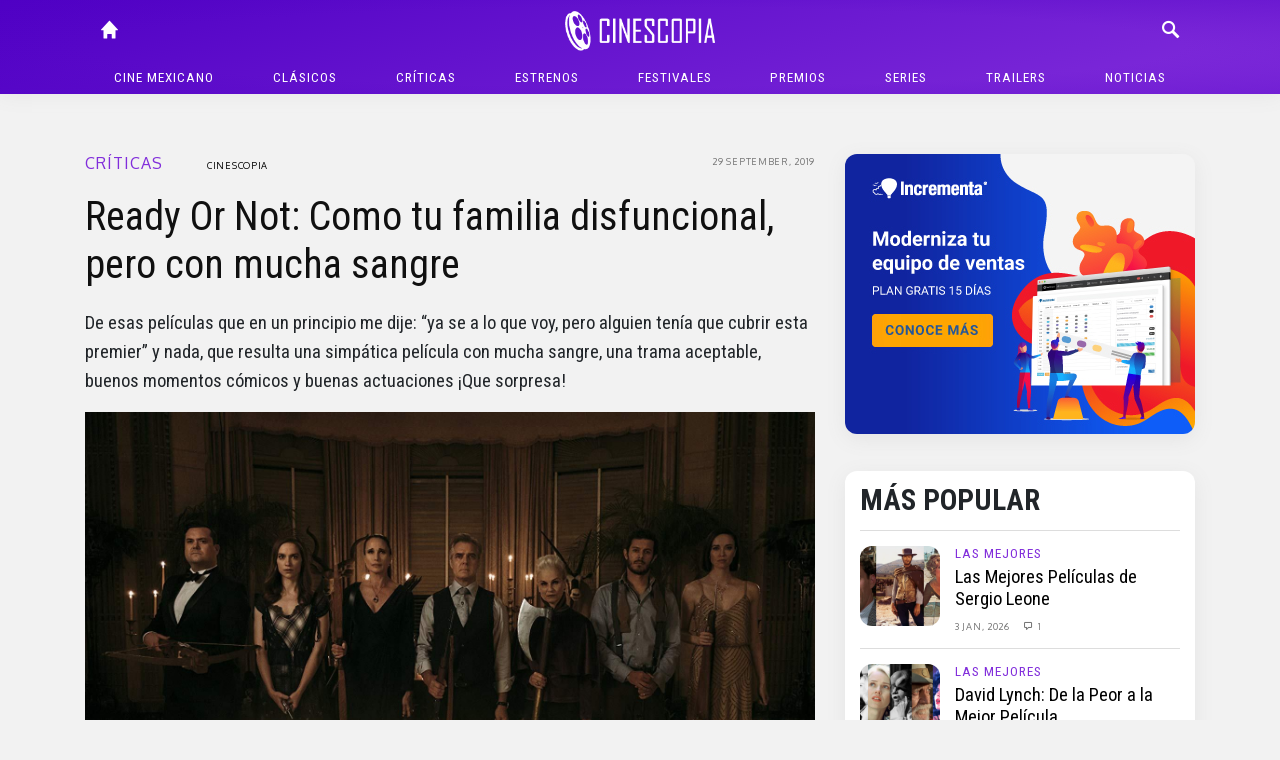

--- FILE ---
content_type: text/html; charset=UTF-8
request_url: https://cinescopia.com/ready-or-not-como-tu-familia-disfuncional-pero-con-mucha-sangre/2019/09/
body_size: 85703
content:
<!DOCTYPE html>
<html lang="en-US" class="no-js">
	<head>
		<meta charset="UTF-8">
		<title>Ready Or Not: Como tu familia disfuncional, pero con mucha sangre : Cinescopia</title>

		<link href="//www.google-analytics.com" rel="dns-prefetch">
		<link href="https://cinescopia.com/wp-content/themes/cinescopia-theme/img/icons/favicon.ico" rel="shortcut icon">
		<link href="https://cinescopia.com/wp-content/themes/cinescopia-theme/img/icons/touch.png" rel="apple-touch-icon-precomposed">

		<meta http-equiv="X-UA-Compatible" content="IE=edge,chrome=1">
		<meta name="viewport" content="width=device-width, initial-scale=1.0">
		<meta name="description" content="Reseña, opinión y crítica de películas.">

		<link href="https://fonts.googleapis.com/css2?family=Oxygen&family=Roboto+Condensed:ital,wght@0,400;0,700;1,400&family=Staatliches&display=swap" rel="stylesheet">

		<meta name='robots' content='index, follow, max-image-preview:large, max-snippet:-1, max-video-preview:-1' />

	<!-- This site is optimized with the Yoast SEO plugin v23.3 - https://yoast.com/wordpress/plugins/seo/ -->
	<meta name="description" content="De esas películas que en un principio me dije: “ya se a lo que voy, pero alguien tenía que cubrir esta premier” y nada, que resulta una simpática película" />
	<link rel="canonical" href="https://cinescopia.com/ready-or-not-como-tu-familia-disfuncional-pero-con-mucha-sangre/2019/09/" />
	<meta property="og:locale" content="en_US" />
	<meta property="og:type" content="article" />
	<meta property="og:title" content="Ready Or Not: Como tu familia disfuncional, pero con mucha sangre" />
	<meta property="og:description" content="De esas películas que en un principio me dije: “ya se a lo que voy, pero alguien tenía que cubrir esta premier” y nada, que resulta una simpática película" />
	<meta property="og:url" content="https://cinescopia.com/ready-or-not-como-tu-familia-disfuncional-pero-con-mucha-sangre/2019/09/" />
	<meta property="og:site_name" content="Cinescopia" />
	<meta property="article:publisher" content="https://www.facebook.com/Cinescopia/" />
	<meta property="article:author" content="https://www.facebook.com/Cinescopia" />
	<meta property="article:published_time" content="2019-09-29T16:00:26+00:00" />
	<meta property="article:modified_time" content="2019-09-28T20:44:37+00:00" />
	<meta property="og:image" content="https://cinescopia.com/wp-content/uploads/2019/09/69906727_2173047109491515_9151299509215559680_n.jpg" />
	<meta property="og:image:width" content="1142" />
	<meta property="og:image:height" content="697" />
	<meta property="og:image:type" content="image/jpeg" />
	<meta name="author" content="Cinescopia" />
	<meta name="twitter:card" content="summary_large_image" />
	<meta name="twitter:creator" content="@http://twitter.com/Cinescopia" />
	<meta name="twitter:site" content="@Cinescopia" />
	<meta name="twitter:label1" content="Written by" />
	<meta name="twitter:data1" content="Cinescopia" />
	<meta name="twitter:label2" content="Est. reading time" />
	<meta name="twitter:data2" content="3 minutes" />
	<script type="application/ld+json" class="yoast-schema-graph">{"@context":"https://schema.org","@graph":[{"@type":"Article","@id":"https://cinescopia.com/ready-or-not-como-tu-familia-disfuncional-pero-con-mucha-sangre/2019/09/#article","isPartOf":{"@id":"https://cinescopia.com/ready-or-not-como-tu-familia-disfuncional-pero-con-mucha-sangre/2019/09/"},"author":{"name":"Cinescopia","@id":"https://cinescopia.com/#/schema/person/08eaee43b6a0137fca64a8bbd9e6a3d5"},"headline":"Ready Or Not: Como tu familia disfuncional, pero con mucha sangre","datePublished":"2019-09-29T16:00:26+00:00","dateModified":"2019-09-28T20:44:37+00:00","mainEntityOfPage":{"@id":"https://cinescopia.com/ready-or-not-como-tu-familia-disfuncional-pero-con-mucha-sangre/2019/09/"},"wordCount":544,"commentCount":2,"publisher":{"@id":"https://cinescopia.com/#organization"},"image":{"@id":"https://cinescopia.com/ready-or-not-como-tu-familia-disfuncional-pero-con-mucha-sangre/2019/09/#primaryimage"},"thumbnailUrl":"https://cinescopia.com/wp-content/uploads/2019/09/69906727_2173047109491515_9151299509215559680_n.jpg","keywords":["Adam Brody","Andie MacDowell","Boda Sangrienta","Mark O'Brien","Matt Bettinelli-Olpin","Ready or Not","Samara Weaving","Tyler Gillett"],"articleSection":["Críticas"],"inLanguage":"en-US","potentialAction":[{"@type":"CommentAction","name":"Comment","target":["https://cinescopia.com/ready-or-not-como-tu-familia-disfuncional-pero-con-mucha-sangre/2019/09/#respond"]}]},{"@type":"WebPage","@id":"https://cinescopia.com/ready-or-not-como-tu-familia-disfuncional-pero-con-mucha-sangre/2019/09/","url":"https://cinescopia.com/ready-or-not-como-tu-familia-disfuncional-pero-con-mucha-sangre/2019/09/","name":"Ready Or Not: Como tu familia disfuncional, pero con mucha sangre","isPartOf":{"@id":"https://cinescopia.com/#website"},"primaryImageOfPage":{"@id":"https://cinescopia.com/ready-or-not-como-tu-familia-disfuncional-pero-con-mucha-sangre/2019/09/#primaryimage"},"image":{"@id":"https://cinescopia.com/ready-or-not-como-tu-familia-disfuncional-pero-con-mucha-sangre/2019/09/#primaryimage"},"thumbnailUrl":"https://cinescopia.com/wp-content/uploads/2019/09/69906727_2173047109491515_9151299509215559680_n.jpg","datePublished":"2019-09-29T16:00:26+00:00","dateModified":"2019-09-28T20:44:37+00:00","description":"De esas películas que en un principio me dije: “ya se a lo que voy, pero alguien tenía que cubrir esta premier” y nada, que resulta una simpática película","breadcrumb":{"@id":"https://cinescopia.com/ready-or-not-como-tu-familia-disfuncional-pero-con-mucha-sangre/2019/09/#breadcrumb"},"inLanguage":"en-US","potentialAction":[{"@type":"ReadAction","target":["https://cinescopia.com/ready-or-not-como-tu-familia-disfuncional-pero-con-mucha-sangre/2019/09/"]}]},{"@type":"ImageObject","inLanguage":"en-US","@id":"https://cinescopia.com/ready-or-not-como-tu-familia-disfuncional-pero-con-mucha-sangre/2019/09/#primaryimage","url":"https://cinescopia.com/wp-content/uploads/2019/09/69906727_2173047109491515_9151299509215559680_n.jpg","contentUrl":"https://cinescopia.com/wp-content/uploads/2019/09/69906727_2173047109491515_9151299509215559680_n.jpg","width":1142,"height":697},{"@type":"BreadcrumbList","@id":"https://cinescopia.com/ready-or-not-como-tu-familia-disfuncional-pero-con-mucha-sangre/2019/09/#breadcrumb","itemListElement":[{"@type":"ListItem","position":1,"name":"Portada","item":"https://cinescopia.com/"},{"@type":"ListItem","position":2,"name":"Ready Or Not: Como tu familia disfuncional, pero con mucha sangre"}]},{"@type":"WebSite","@id":"https://cinescopia.com/#website","url":"https://cinescopia.com/","name":"Cinescopia","description":"Reseña, opinión y crítica de películas.","publisher":{"@id":"https://cinescopia.com/#organization"},"potentialAction":[{"@type":"SearchAction","target":{"@type":"EntryPoint","urlTemplate":"https://cinescopia.com/?s={search_term_string}"},"query-input":"required name=search_term_string"}],"inLanguage":"en-US"},{"@type":"Organization","@id":"https://cinescopia.com/#organization","name":"Cinescopia","url":"https://cinescopia.com/","logo":{"@type":"ImageObject","inLanguage":"en-US","@id":"https://cinescopia.com/#/schema/logo/image/","url":"https://cinescopia.com/wp-content/uploads/2024/01/cinescopia.png","contentUrl":"https://cinescopia.com/wp-content/uploads/2024/01/cinescopia.png","width":1364,"height":562,"caption":"Cinescopia"},"image":{"@id":"https://cinescopia.com/#/schema/logo/image/"},"sameAs":["https://www.facebook.com/Cinescopia/","https://x.com/Cinescopia","https://www.instagram.com/cinescopia/","https://www.youtube.com/@CinescopiaLive"]},{"@type":"Person","@id":"https://cinescopia.com/#/schema/person/08eaee43b6a0137fca64a8bbd9e6a3d5","name":"Cinescopia","image":{"@type":"ImageObject","inLanguage":"en-US","@id":"https://cinescopia.com/#/schema/person/image/","url":"https://secure.gravatar.com/avatar/f1913347b387e087668aaf3ae932c114?s=96&d=mm&r=g","contentUrl":"https://secure.gravatar.com/avatar/f1913347b387e087668aaf3ae932c114?s=96&d=mm&r=g","caption":"Cinescopia"},"description":"Equipo editorial de Cinescopia.","sameAs":["https://cinescopia.com","https://www.facebook.com/Cinescopia","https://x.com/http://twitter.com/Cinescopia"],"url":"https://cinescopia.com/author/indieweblogs/"}]}</script>
	<!-- / Yoast SEO plugin. -->


<link rel='dns-prefetch' href='//www.googletagmanager.com' />
<script type="text/javascript">
/* <![CDATA[ */
window._wpemojiSettings = {"baseUrl":"https:\/\/s.w.org\/images\/core\/emoji\/15.0.3\/72x72\/","ext":".png","svgUrl":"https:\/\/s.w.org\/images\/core\/emoji\/15.0.3\/svg\/","svgExt":".svg","source":{"concatemoji":"https:\/\/cinescopia.com\/wp-includes\/js\/wp-emoji-release.min.js?ver=6.6.4"}};
/*! This file is auto-generated */
!function(i,n){var o,s,e;function c(e){try{var t={supportTests:e,timestamp:(new Date).valueOf()};sessionStorage.setItem(o,JSON.stringify(t))}catch(e){}}function p(e,t,n){e.clearRect(0,0,e.canvas.width,e.canvas.height),e.fillText(t,0,0);var t=new Uint32Array(e.getImageData(0,0,e.canvas.width,e.canvas.height).data),r=(e.clearRect(0,0,e.canvas.width,e.canvas.height),e.fillText(n,0,0),new Uint32Array(e.getImageData(0,0,e.canvas.width,e.canvas.height).data));return t.every(function(e,t){return e===r[t]})}function u(e,t,n){switch(t){case"flag":return n(e,"\ud83c\udff3\ufe0f\u200d\u26a7\ufe0f","\ud83c\udff3\ufe0f\u200b\u26a7\ufe0f")?!1:!n(e,"\ud83c\uddfa\ud83c\uddf3","\ud83c\uddfa\u200b\ud83c\uddf3")&&!n(e,"\ud83c\udff4\udb40\udc67\udb40\udc62\udb40\udc65\udb40\udc6e\udb40\udc67\udb40\udc7f","\ud83c\udff4\u200b\udb40\udc67\u200b\udb40\udc62\u200b\udb40\udc65\u200b\udb40\udc6e\u200b\udb40\udc67\u200b\udb40\udc7f");case"emoji":return!n(e,"\ud83d\udc26\u200d\u2b1b","\ud83d\udc26\u200b\u2b1b")}return!1}function f(e,t,n){var r="undefined"!=typeof WorkerGlobalScope&&self instanceof WorkerGlobalScope?new OffscreenCanvas(300,150):i.createElement("canvas"),a=r.getContext("2d",{willReadFrequently:!0}),o=(a.textBaseline="top",a.font="600 32px Arial",{});return e.forEach(function(e){o[e]=t(a,e,n)}),o}function t(e){var t=i.createElement("script");t.src=e,t.defer=!0,i.head.appendChild(t)}"undefined"!=typeof Promise&&(o="wpEmojiSettingsSupports",s=["flag","emoji"],n.supports={everything:!0,everythingExceptFlag:!0},e=new Promise(function(e){i.addEventListener("DOMContentLoaded",e,{once:!0})}),new Promise(function(t){var n=function(){try{var e=JSON.parse(sessionStorage.getItem(o));if("object"==typeof e&&"number"==typeof e.timestamp&&(new Date).valueOf()<e.timestamp+604800&&"object"==typeof e.supportTests)return e.supportTests}catch(e){}return null}();if(!n){if("undefined"!=typeof Worker&&"undefined"!=typeof OffscreenCanvas&&"undefined"!=typeof URL&&URL.createObjectURL&&"undefined"!=typeof Blob)try{var e="postMessage("+f.toString()+"("+[JSON.stringify(s),u.toString(),p.toString()].join(",")+"));",r=new Blob([e],{type:"text/javascript"}),a=new Worker(URL.createObjectURL(r),{name:"wpTestEmojiSupports"});return void(a.onmessage=function(e){c(n=e.data),a.terminate(),t(n)})}catch(e){}c(n=f(s,u,p))}t(n)}).then(function(e){for(var t in e)n.supports[t]=e[t],n.supports.everything=n.supports.everything&&n.supports[t],"flag"!==t&&(n.supports.everythingExceptFlag=n.supports.everythingExceptFlag&&n.supports[t]);n.supports.everythingExceptFlag=n.supports.everythingExceptFlag&&!n.supports.flag,n.DOMReady=!1,n.readyCallback=function(){n.DOMReady=!0}}).then(function(){return e}).then(function(){var e;n.supports.everything||(n.readyCallback(),(e=n.source||{}).concatemoji?t(e.concatemoji):e.wpemoji&&e.twemoji&&(t(e.twemoji),t(e.wpemoji)))}))}((window,document),window._wpemojiSettings);
/* ]]> */
</script>
<style id='wp-emoji-styles-inline-css' type='text/css'>

	img.wp-smiley, img.emoji {
		display: inline !important;
		border: none !important;
		box-shadow: none !important;
		height: 1em !important;
		width: 1em !important;
		margin: 0 0.07em !important;
		vertical-align: -0.1em !important;
		background: none !important;
		padding: 0 !important;
	}
</style>
<link rel='stylesheet' id='wp-block-library-css' href='https://cinescopia.com/wp-includes/css/dist/block-library/style.min.css?ver=6.6.4' media='all' />
<style id='classic-theme-styles-inline-css' type='text/css'>
/*! This file is auto-generated */
.wp-block-button__link{color:#fff;background-color:#32373c;border-radius:9999px;box-shadow:none;text-decoration:none;padding:calc(.667em + 2px) calc(1.333em + 2px);font-size:1.125em}.wp-block-file__button{background:#32373c;color:#fff;text-decoration:none}
</style>
<style id='global-styles-inline-css' type='text/css'>
:root{--wp--preset--aspect-ratio--square: 1;--wp--preset--aspect-ratio--4-3: 4/3;--wp--preset--aspect-ratio--3-4: 3/4;--wp--preset--aspect-ratio--3-2: 3/2;--wp--preset--aspect-ratio--2-3: 2/3;--wp--preset--aspect-ratio--16-9: 16/9;--wp--preset--aspect-ratio--9-16: 9/16;--wp--preset--color--black: #000000;--wp--preset--color--cyan-bluish-gray: #abb8c3;--wp--preset--color--white: #ffffff;--wp--preset--color--pale-pink: #f78da7;--wp--preset--color--vivid-red: #cf2e2e;--wp--preset--color--luminous-vivid-orange: #ff6900;--wp--preset--color--luminous-vivid-amber: #fcb900;--wp--preset--color--light-green-cyan: #7bdcb5;--wp--preset--color--vivid-green-cyan: #00d084;--wp--preset--color--pale-cyan-blue: #8ed1fc;--wp--preset--color--vivid-cyan-blue: #0693e3;--wp--preset--color--vivid-purple: #9b51e0;--wp--preset--gradient--vivid-cyan-blue-to-vivid-purple: linear-gradient(135deg,rgba(6,147,227,1) 0%,rgb(155,81,224) 100%);--wp--preset--gradient--light-green-cyan-to-vivid-green-cyan: linear-gradient(135deg,rgb(122,220,180) 0%,rgb(0,208,130) 100%);--wp--preset--gradient--luminous-vivid-amber-to-luminous-vivid-orange: linear-gradient(135deg,rgba(252,185,0,1) 0%,rgba(255,105,0,1) 100%);--wp--preset--gradient--luminous-vivid-orange-to-vivid-red: linear-gradient(135deg,rgba(255,105,0,1) 0%,rgb(207,46,46) 100%);--wp--preset--gradient--very-light-gray-to-cyan-bluish-gray: linear-gradient(135deg,rgb(238,238,238) 0%,rgb(169,184,195) 100%);--wp--preset--gradient--cool-to-warm-spectrum: linear-gradient(135deg,rgb(74,234,220) 0%,rgb(151,120,209) 20%,rgb(207,42,186) 40%,rgb(238,44,130) 60%,rgb(251,105,98) 80%,rgb(254,248,76) 100%);--wp--preset--gradient--blush-light-purple: linear-gradient(135deg,rgb(255,206,236) 0%,rgb(152,150,240) 100%);--wp--preset--gradient--blush-bordeaux: linear-gradient(135deg,rgb(254,205,165) 0%,rgb(254,45,45) 50%,rgb(107,0,62) 100%);--wp--preset--gradient--luminous-dusk: linear-gradient(135deg,rgb(255,203,112) 0%,rgb(199,81,192) 50%,rgb(65,88,208) 100%);--wp--preset--gradient--pale-ocean: linear-gradient(135deg,rgb(255,245,203) 0%,rgb(182,227,212) 50%,rgb(51,167,181) 100%);--wp--preset--gradient--electric-grass: linear-gradient(135deg,rgb(202,248,128) 0%,rgb(113,206,126) 100%);--wp--preset--gradient--midnight: linear-gradient(135deg,rgb(2,3,129) 0%,rgb(40,116,252) 100%);--wp--preset--font-size--small: 13px;--wp--preset--font-size--medium: 20px;--wp--preset--font-size--large: 36px;--wp--preset--font-size--x-large: 42px;--wp--preset--spacing--20: 0.44rem;--wp--preset--spacing--30: 0.67rem;--wp--preset--spacing--40: 1rem;--wp--preset--spacing--50: 1.5rem;--wp--preset--spacing--60: 2.25rem;--wp--preset--spacing--70: 3.38rem;--wp--preset--spacing--80: 5.06rem;--wp--preset--shadow--natural: 6px 6px 9px rgba(0, 0, 0, 0.2);--wp--preset--shadow--deep: 12px 12px 50px rgba(0, 0, 0, 0.4);--wp--preset--shadow--sharp: 6px 6px 0px rgba(0, 0, 0, 0.2);--wp--preset--shadow--outlined: 6px 6px 0px -3px rgba(255, 255, 255, 1), 6px 6px rgba(0, 0, 0, 1);--wp--preset--shadow--crisp: 6px 6px 0px rgba(0, 0, 0, 1);}:where(.is-layout-flex){gap: 0.5em;}:where(.is-layout-grid){gap: 0.5em;}body .is-layout-flex{display: flex;}.is-layout-flex{flex-wrap: wrap;align-items: center;}.is-layout-flex > :is(*, div){margin: 0;}body .is-layout-grid{display: grid;}.is-layout-grid > :is(*, div){margin: 0;}:where(.wp-block-columns.is-layout-flex){gap: 2em;}:where(.wp-block-columns.is-layout-grid){gap: 2em;}:where(.wp-block-post-template.is-layout-flex){gap: 1.25em;}:where(.wp-block-post-template.is-layout-grid){gap: 1.25em;}.has-black-color{color: var(--wp--preset--color--black) !important;}.has-cyan-bluish-gray-color{color: var(--wp--preset--color--cyan-bluish-gray) !important;}.has-white-color{color: var(--wp--preset--color--white) !important;}.has-pale-pink-color{color: var(--wp--preset--color--pale-pink) !important;}.has-vivid-red-color{color: var(--wp--preset--color--vivid-red) !important;}.has-luminous-vivid-orange-color{color: var(--wp--preset--color--luminous-vivid-orange) !important;}.has-luminous-vivid-amber-color{color: var(--wp--preset--color--luminous-vivid-amber) !important;}.has-light-green-cyan-color{color: var(--wp--preset--color--light-green-cyan) !important;}.has-vivid-green-cyan-color{color: var(--wp--preset--color--vivid-green-cyan) !important;}.has-pale-cyan-blue-color{color: var(--wp--preset--color--pale-cyan-blue) !important;}.has-vivid-cyan-blue-color{color: var(--wp--preset--color--vivid-cyan-blue) !important;}.has-vivid-purple-color{color: var(--wp--preset--color--vivid-purple) !important;}.has-black-background-color{background-color: var(--wp--preset--color--black) !important;}.has-cyan-bluish-gray-background-color{background-color: var(--wp--preset--color--cyan-bluish-gray) !important;}.has-white-background-color{background-color: var(--wp--preset--color--white) !important;}.has-pale-pink-background-color{background-color: var(--wp--preset--color--pale-pink) !important;}.has-vivid-red-background-color{background-color: var(--wp--preset--color--vivid-red) !important;}.has-luminous-vivid-orange-background-color{background-color: var(--wp--preset--color--luminous-vivid-orange) !important;}.has-luminous-vivid-amber-background-color{background-color: var(--wp--preset--color--luminous-vivid-amber) !important;}.has-light-green-cyan-background-color{background-color: var(--wp--preset--color--light-green-cyan) !important;}.has-vivid-green-cyan-background-color{background-color: var(--wp--preset--color--vivid-green-cyan) !important;}.has-pale-cyan-blue-background-color{background-color: var(--wp--preset--color--pale-cyan-blue) !important;}.has-vivid-cyan-blue-background-color{background-color: var(--wp--preset--color--vivid-cyan-blue) !important;}.has-vivid-purple-background-color{background-color: var(--wp--preset--color--vivid-purple) !important;}.has-black-border-color{border-color: var(--wp--preset--color--black) !important;}.has-cyan-bluish-gray-border-color{border-color: var(--wp--preset--color--cyan-bluish-gray) !important;}.has-white-border-color{border-color: var(--wp--preset--color--white) !important;}.has-pale-pink-border-color{border-color: var(--wp--preset--color--pale-pink) !important;}.has-vivid-red-border-color{border-color: var(--wp--preset--color--vivid-red) !important;}.has-luminous-vivid-orange-border-color{border-color: var(--wp--preset--color--luminous-vivid-orange) !important;}.has-luminous-vivid-amber-border-color{border-color: var(--wp--preset--color--luminous-vivid-amber) !important;}.has-light-green-cyan-border-color{border-color: var(--wp--preset--color--light-green-cyan) !important;}.has-vivid-green-cyan-border-color{border-color: var(--wp--preset--color--vivid-green-cyan) !important;}.has-pale-cyan-blue-border-color{border-color: var(--wp--preset--color--pale-cyan-blue) !important;}.has-vivid-cyan-blue-border-color{border-color: var(--wp--preset--color--vivid-cyan-blue) !important;}.has-vivid-purple-border-color{border-color: var(--wp--preset--color--vivid-purple) !important;}.has-vivid-cyan-blue-to-vivid-purple-gradient-background{background: var(--wp--preset--gradient--vivid-cyan-blue-to-vivid-purple) !important;}.has-light-green-cyan-to-vivid-green-cyan-gradient-background{background: var(--wp--preset--gradient--light-green-cyan-to-vivid-green-cyan) !important;}.has-luminous-vivid-amber-to-luminous-vivid-orange-gradient-background{background: var(--wp--preset--gradient--luminous-vivid-amber-to-luminous-vivid-orange) !important;}.has-luminous-vivid-orange-to-vivid-red-gradient-background{background: var(--wp--preset--gradient--luminous-vivid-orange-to-vivid-red) !important;}.has-very-light-gray-to-cyan-bluish-gray-gradient-background{background: var(--wp--preset--gradient--very-light-gray-to-cyan-bluish-gray) !important;}.has-cool-to-warm-spectrum-gradient-background{background: var(--wp--preset--gradient--cool-to-warm-spectrum) !important;}.has-blush-light-purple-gradient-background{background: var(--wp--preset--gradient--blush-light-purple) !important;}.has-blush-bordeaux-gradient-background{background: var(--wp--preset--gradient--blush-bordeaux) !important;}.has-luminous-dusk-gradient-background{background: var(--wp--preset--gradient--luminous-dusk) !important;}.has-pale-ocean-gradient-background{background: var(--wp--preset--gradient--pale-ocean) !important;}.has-electric-grass-gradient-background{background: var(--wp--preset--gradient--electric-grass) !important;}.has-midnight-gradient-background{background: var(--wp--preset--gradient--midnight) !important;}.has-small-font-size{font-size: var(--wp--preset--font-size--small) !important;}.has-medium-font-size{font-size: var(--wp--preset--font-size--medium) !important;}.has-large-font-size{font-size: var(--wp--preset--font-size--large) !important;}.has-x-large-font-size{font-size: var(--wp--preset--font-size--x-large) !important;}
:where(.wp-block-post-template.is-layout-flex){gap: 1.25em;}:where(.wp-block-post-template.is-layout-grid){gap: 1.25em;}
:where(.wp-block-columns.is-layout-flex){gap: 2em;}:where(.wp-block-columns.is-layout-grid){gap: 2em;}
:root :where(.wp-block-pullquote){font-size: 1.5em;line-height: 1.6;}
</style>
<link rel='stylesheet' id='w8_shortcode_styles-css' href='https://cinescopia.com/wp-content/plugins/w8-shortcodes/includes/css/w8_shortcodes_styles.css?ver=6.6.4' media='all' />
<link rel='stylesheet' id='wp-polls-css' href='https://cinescopia.com/wp-content/plugins/wp-polls/polls-css.css?ver=2.77.2' media='all' />
<style id='wp-polls-inline-css' type='text/css'>
.wp-polls .pollbar {
	margin: 1px;
	font-size: 6px;
	line-height: 8px;
	height: 8px;
	background: #AA8833;
	border: 1px solid #bebebe;
}

</style>
<link rel='stylesheet' id='normalize-css' href='https://cinescopia.com/wp-content/themes/cinescopia-theme/css/bootstrap.css?ver=1.0' media='all' />
<link rel='stylesheet' id='glyphicons-css' href='https://cinescopia.com/wp-content/themes/cinescopia-theme/css/glyphicons.css?ver=1.0' media='all' />
<link rel='stylesheet' id='cinescopia-theme-css' href='https://cinescopia.com/wp-content/themes/cinescopia-theme/css/style.css?ver=1.0' media='all' />
<script type="text/javascript" src="https://cinescopia.com/wp-includes/js/jquery/jquery.min.js?ver=3.7.1" id="jquery-core-js"></script>
<script type="text/javascript" src="https://cinescopia.com/wp-includes/js/jquery/jquery-migrate.min.js?ver=3.4.1" id="jquery-migrate-js"></script>
<script type="text/javascript" src="https://cinescopia.com/wp-content/themes/cinescopia-theme/js/popper.min.js?ver=6.6.4" id="modernizr-js"></script>
<script type="text/javascript" src="https://cinescopia.com/wp-content/themes/cinescopia-theme/js/bootstrap.min.js?ver=6.6.4" id="bootstrap-js"></script>
<script type="text/javascript" src="https://cinescopia.com/wp-content/themes/cinescopia-theme/js/front.js?ver=6.6.4" id="cinescopia-js-js"></script>

<!-- Google tag (gtag.js) snippet added by Site Kit -->

<!-- Google Analytics snippet added by Site Kit -->
<script type="text/javascript" src="https://www.googletagmanager.com/gtag/js?id=GT-MJJTM5G" id="google_gtagjs-js" async></script>
<script type="text/javascript" id="google_gtagjs-js-after">
/* <![CDATA[ */
window.dataLayer = window.dataLayer || [];function gtag(){dataLayer.push(arguments);}
gtag("set","linker",{"domains":["cinescopia.com"]});
gtag("js", new Date());
gtag("set", "developer_id.dZTNiMT", true);
gtag("config", "GT-MJJTM5G");
/* ]]> */
</script>

<!-- End Google tag (gtag.js) snippet added by Site Kit -->
<script type="text/javascript" src="https://cinescopia.com/wp-content/plugins/google-analyticator/external-tracking.min.js?ver=6.5.7" id="ga-external-tracking-js"></script>
<link rel="https://api.w.org/" href="https://cinescopia.com/wp-json/" /><link rel="alternate" title="JSON" type="application/json" href="https://cinescopia.com/wp-json/wp/v2/posts/60150" /><link rel="alternate" title="oEmbed (JSON)" type="application/json+oembed" href="https://cinescopia.com/wp-json/oembed/1.0/embed?url=https%3A%2F%2Fcinescopia.com%2Fready-or-not-como-tu-familia-disfuncional-pero-con-mucha-sangre%2F2019%2F09%2F" />
<link rel="alternate" title="oEmbed (XML)" type="text/xml+oembed" href="https://cinescopia.com/wp-json/oembed/1.0/embed?url=https%3A%2F%2Fcinescopia.com%2Fready-or-not-como-tu-familia-disfuncional-pero-con-mucha-sangre%2F2019%2F09%2F&#038;format=xml" />
<meta name="generator" content="Site Kit by Google 1.134.0" />		<script type="text/javascript">
				(function(c,l,a,r,i,t,y){
					c[a]=c[a]||function(){(c[a].q=c[a].q||[]).push(arguments)};t=l.createElement(r);t.async=1;
					t.src="https://www.clarity.ms/tag/"+i+"?ref=wordpress";y=l.getElementsByTagName(r)[0];y.parentNode.insertBefore(t,y);
				})(window, document, "clarity", "script", "87eeyxfhri");
		</script>
		<!-- Google Analytics Tracking by Google Analyticator 6.5.7 -->
<script type="text/javascript">
    var analyticsFileTypes = [];
    var analyticsSnippet = 'enabled';
    var analyticsEventTracking = 'enabled';
</script>
<script type="text/javascript">
	var _gaq = _gaq || [];
  
	_gaq.push(['_setAccount', 'UA-4272309-9']);
    _gaq.push(['_addDevId', 'i9k95']); // Google Analyticator App ID with Google
	_gaq.push(['_trackPageview']);

	(function() {
		var ga = document.createElement('script'); ga.type = 'text/javascript'; ga.async = true;
		                ga.src = ('https:' == document.location.protocol ? 'https://ssl' : 'http://www') + '.google-analytics.com/ga.js';
		                var s = document.getElementsByTagName('script')[0]; s.parentNode.insertBefore(ga, s);
	})();
</script>
	</head>
	<body data-rsssl=1 class="post-template-default single single-post postid-60150 single-format-standard ready-or-not-como-tu-familia-disfuncional-pero-con-mucha-sangre">
		<header class="main-navbar fixed-top">
			<div class="container-fluid" style="max-width: 1140px">
				<div class="row">
					<div class="col main-navbar-left">
						<nav>
							<a class="icon-link" href="/"><span class="glyphicon glyphicon-home"></span></a>
						</nav>
					</div>
					<div class="col main-navbar-center">
						<h1>
							<a href="https://cinescopia.com">
								<img src="https://cinescopia.com/wp-content/themes/cinescopia-theme/img/cinescopia.png" class="logo" alt="Cinescopia" class="img-fluid" />
							</a>
						</h1>
					</div>
					<div class="col main-navbar-right">
						<nav class="navbar-right">
							<a class="icon-link search-button" href="javascript:void(0);"><span class="glyphicon glyphicon-search"></span></a>
							<a class="icon-link menu" href="#"><span class="glyphicon glyphicon-menu"></span></a>
							<a class="icon-link menu-close" href="#"><span class="glyphicon glyphicon-menu-close"></span></a>
						</nav>
						
<form class="search hide" method="get" action="https://cinescopia.com" role="search">
	<div class="input-group">
		<input class="search-input form-control form-control-sm" type="search" name="s" placeholder="Buscar artículos...">
		<div class="input-group-append">
			<button class="btn btn-outline-light btn-sm" type="submit" role="button">Buscar</button>
		</div>
	</div>
</form>
					</div>
				</div>
				<nav class="text-center main-menu" role="navigation">
					<ul><li id="menu-item-59201" class="menu-item menu-item-type-taxonomy menu-item-object-category menu-item-59201"><a href="https://cinescopia.com/cine-mexicano/">Cine mexicano</a></li>
<li id="menu-item-21229" class="menu-item menu-item-type-taxonomy menu-item-object-category menu-item-has-children menu-item-21229"><a href="https://cinescopia.com/clasicos/">Clásicos</a>
<ul class="sub-menu">
	<li id="menu-item-59210" class="menu-item menu-item-type-taxonomy menu-item-object-category menu-item-59210"><a href="https://cinescopia.com/clasicos/las-mejores/">Las Mejores</a></li>
	<li id="menu-item-59211" class="menu-item menu-item-type-taxonomy menu-item-object-category menu-item-59211"><a href="https://cinescopia.com/clasicos/momentos-favoritos/">Momentos Favoritos</a></li>
</ul>
</li>
<li id="menu-item-59202" class="menu-item menu-item-type-taxonomy menu-item-object-category current-post-ancestor current-menu-parent current-post-parent menu-item-59202"><a href="https://cinescopia.com/criticas/">Críticas</a></li>
<li id="menu-item-59203" class="menu-item menu-item-type-taxonomy menu-item-object-category menu-item-59203"><a href="https://cinescopia.com/estrenos/">Estrenos</a></li>
<li id="menu-item-21231" class="menu-item menu-item-type-taxonomy menu-item-object-category menu-item-has-children menu-item-21231"><a href="https://cinescopia.com/festivales/">Festivales</a>
<ul class="sub-menu">
	<li id="menu-item-59212" class="menu-item menu-item-type-taxonomy menu-item-object-category menu-item-59212"><a href="https://cinescopia.com/festivales/berlin/">Berlín</a></li>
	<li id="menu-item-59213" class="menu-item menu-item-type-taxonomy menu-item-object-category menu-item-59213"><a href="https://cinescopia.com/festivales/cannes/">Cannes</a></li>
	<li id="menu-item-59214" class="menu-item menu-item-type-taxonomy menu-item-object-category menu-item-59214"><a href="https://cinescopia.com/festivales/macabro/">Macabro</a></li>
	<li id="menu-item-59215" class="menu-item menu-item-type-taxonomy menu-item-object-category menu-item-59215"><a href="https://cinescopia.com/festivales/sundance/">Sundance</a></li>
	<li id="menu-item-59216" class="menu-item menu-item-type-taxonomy menu-item-object-category menu-item-59216"><a href="https://cinescopia.com/festivales/toronto/">Toronto</a></li>
	<li id="menu-item-59217" class="menu-item menu-item-type-taxonomy menu-item-object-category menu-item-59217"><a href="https://cinescopia.com/festivales/venecia/">Venecia</a></li>
</ul>
</li>
<li id="menu-item-59206" class="menu-item menu-item-type-taxonomy menu-item-object-category menu-item-has-children menu-item-59206"><a href="https://cinescopia.com/premios/">Premios</a>
<ul class="sub-menu">
	<li id="menu-item-59218" class="menu-item menu-item-type-taxonomy menu-item-object-category menu-item-59218"><a href="https://cinescopia.com/premios/globos-de-oro/">Globos de Oro</a></li>
	<li id="menu-item-59219" class="menu-item menu-item-type-taxonomy menu-item-object-category menu-item-59219"><a href="https://cinescopia.com/premios/oscar/">Oscar</a></li>
</ul>
</li>
<li id="menu-item-59209" class="menu-item menu-item-type-taxonomy menu-item-object-category menu-item-59209"><a href="https://cinescopia.com/series/">Series</a></li>
<li id="menu-item-21230" class="menu-item menu-item-type-taxonomy menu-item-object-category menu-item-21230"><a href="https://cinescopia.com/trailers/">Trailers</a></li>
<li id="menu-item-21228" class="menu-item menu-item-type-taxonomy menu-item-object-category menu-item-21228"><a href="https://cinescopia.com/noticias/">Noticias</a></li>
</ul>				</nav>
			</div>
		</header>

		
			<aside class="sidebar header-widget-area" role="complementary">
				<div class="row">
					<div class="col-sm-8 offset-sm-2">
						<div id="custom_html-7" class="widget_text widget_custom_html"><div class="textwidget custom-html-widget"><!--
<script async src="https://pagead2.googlesyndication.com/pagead/js/adsbygoogle.js"></script>

<ins class="adsbygoogle"
     style="display:inline-block;width:728px;height:90px"
     data-ad-client="ca-pub-5946128155995414"
     data-ad-slot="8374024919"></ins>
<script>
     (adsbygoogle = window.adsbygoogle || []).push({});
</script>
--></div></div>					</div>
				</div>
			</aside>

		

		<main class="container-fluid entry-posts" style="max-width: 1140px">
<div class="row">
	<div class="col-lg-8">

	
		<!-- article -->
		<article id="post-60150" class="single post-60150 post type-post status-publish format-standard has-post-thumbnail hentry category-criticas tag-adam-brody tag-andie-macdowell tag-boda-sangrienta tag-mark-obrien tag-matt-bettinelli-olpin tag-ready-or-not tag-samara-weaving tag-tyler-gillett">

			<!-- post thumbnail -->
						<!-- /post thumbnail -->

			<!-- post details -->
			<div class="entry-meta">
				<h5 class="categories" style="display: inline"><a href="https://cinescopia.com/criticas/" rel="tag">Críticas</a></h5>
				<span class="date float-right">29 September, 2019</span>
				<span class="author"><a href="https://cinescopia.com/author/indieweblogs/" title="Posts by Cinescopia" rel="author">Cinescopia</a></span>
			</div>
			<!-- /post details -->

			<!-- post title -->
			<h1>
				<a href="https://cinescopia.com/ready-or-not-como-tu-familia-disfuncional-pero-con-mucha-sangre/2019/09/" title="Ready Or Not: Como tu familia disfuncional, pero con mucha sangre">Ready Or Not: Como tu familia disfuncional, pero con mucha sangre</a>
			</h1>
			<!-- /post title -->

			<p>De esas películas que en un principio me dije: “ya se a lo que voy, pero alguien tenía que cubrir esta premier” y nada, que resulta una simpática película con mucha sangre, una trama aceptable, buenos momentos cómicos y buenas actuaciones ¡Que sorpresa!</p>
<p><img src="https://cinescopia.com/wp-content/plugins/lazy-load/images/1x1.trans.gif" data-lazy-src="https://cinescopia.com/wp-content/uploads/2019/09/69379012_399439560710569_1673709310271553536_n.jpg" fetchpriority="high" decoding="async" width="1568" height="1000" class="size-full wp-image-60154 aligncenter" alt srcset="https://cinescopia.com/wp-content/uploads/2019/09/69379012_399439560710569_1673709310271553536_n.jpg 1568w, https://cinescopia.com/wp-content/uploads/2019/09/69379012_399439560710569_1673709310271553536_n-250x159.jpg 250w, https://cinescopia.com/wp-content/uploads/2019/09/69379012_399439560710569_1673709310271553536_n-768x490.jpg 768w, https://cinescopia.com/wp-content/uploads/2019/09/69379012_399439560710569_1673709310271553536_n-700x446.jpg 700w, https://cinescopia.com/wp-content/uploads/2019/09/69379012_399439560710569_1673709310271553536_n-120x77.jpg 120w" sizes="(max-width: 1568px) 100vw, 1568px"><noscript><img fetchpriority="high" decoding="async" width="1568" height="1000" class="size-full wp-image-60154 aligncenter" src="https://cinescopia.com/wp-content/uploads/2019/09/69379012_399439560710569_1673709310271553536_n.jpg" alt="" srcset="https://cinescopia.com/wp-content/uploads/2019/09/69379012_399439560710569_1673709310271553536_n.jpg 1568w, https://cinescopia.com/wp-content/uploads/2019/09/69379012_399439560710569_1673709310271553536_n-250x159.jpg 250w, https://cinescopia.com/wp-content/uploads/2019/09/69379012_399439560710569_1673709310271553536_n-768x490.jpg 768w, https://cinescopia.com/wp-content/uploads/2019/09/69379012_399439560710569_1673709310271553536_n-700x446.jpg 700w, https://cinescopia.com/wp-content/uploads/2019/09/69379012_399439560710569_1673709310271553536_n-120x77.jpg 120w" sizes="(max-width: 1568px) 100vw, 1568px" /></noscript></p>
<p>Todo empieza con una extraña persecución en la mansión de la familia Le Domas con dos niños como protagonistas de la escena, después aparecen una mujer y un hombre vestidos de novios y al parecer sucede algo terrible. Pasan 30 años y vemos a Grace (<strong>Samara Weaving</strong>) vestida de novia, en la misma mansión esperando para casarse con Alex Le Domas (<strong>Mark O`Brien</strong>), uno de los herederos de la poderosa familia que consiguió todo su dinero gracias a casinos y jugos de azar. Alex le dice a Grace que todavía están a tiempo de salir huyendo y no hacer la ceremonia de la boda, que su familia es sumamente disfuncional (díganme ¿cual no?) y debería de pensarlo mejor antes de unirse a él, pero Grace esta decidida a casarse y pertenecer a esa familia. Se lleva a cabo la boda, sin embargo, en la noche de bodas, lejos de que los novios se vayan a “por fin solos”, tienen que jugar un tradicional juego de mesa que se lleva a cabo cada que hay un nuevo miembro en la familia. Todo suena muy inocente, Grace solo debe sacar una carta y jugar lo que le indique cierta caja con el resto de la familia. Saca “El Escondite” (a “las escondidas” como dicen en el norte) y ahí es donde empieza toda la pesadilla.</p>
<p><img src="https://cinescopia.com/wp-content/plugins/lazy-load/images/1x1.trans.gif" data-lazy-src="https://cinescopia.com/wp-content/uploads/2019/09/71042142_3181599648580101_8300533201604968448_n.jpg" decoding="async" width="1200" height="857" class="alignnone size-full wp-image-60151" alt srcset="https://cinescopia.com/wp-content/uploads/2019/09/71042142_3181599648580101_8300533201604968448_n.jpg 1200w, https://cinescopia.com/wp-content/uploads/2019/09/71042142_3181599648580101_8300533201604968448_n-250x179.jpg 250w, https://cinescopia.com/wp-content/uploads/2019/09/71042142_3181599648580101_8300533201604968448_n-768x548.jpg 768w, https://cinescopia.com/wp-content/uploads/2019/09/71042142_3181599648580101_8300533201604968448_n-700x500.jpg 700w, https://cinescopia.com/wp-content/uploads/2019/09/71042142_3181599648580101_8300533201604968448_n-120x86.jpg 120w" sizes="(max-width: 1200px) 100vw, 1200px"><noscript><img decoding="async" width="1200" height="857" class="alignnone size-full wp-image-60151" src="https://cinescopia.com/wp-content/uploads/2019/09/71042142_3181599648580101_8300533201604968448_n.jpg" alt="" srcset="https://cinescopia.com/wp-content/uploads/2019/09/71042142_3181599648580101_8300533201604968448_n.jpg 1200w, https://cinescopia.com/wp-content/uploads/2019/09/71042142_3181599648580101_8300533201604968448_n-250x179.jpg 250w, https://cinescopia.com/wp-content/uploads/2019/09/71042142_3181599648580101_8300533201604968448_n-768x548.jpg 768w, https://cinescopia.com/wp-content/uploads/2019/09/71042142_3181599648580101_8300533201604968448_n-700x500.jpg 700w, https://cinescopia.com/wp-content/uploads/2019/09/71042142_3181599648580101_8300533201604968448_n-120x86.jpg 120w" sizes="(max-width: 1200px) 100vw, 1200px" /></noscript></p>
<p>En verdad que es una muy divertida película, hacen muchos chistes sobre las familias disfuncionales aderezados con mucha, mucha sangre. Es una película que no se toma en serio a sí misma, hace referencias a otras famosas familias como los Locos Adams. Tiene sus clichés, pero resultan muy simpáticos con sus dos que tres momentos muy gore, muy sarcásticos y divertidos.  No es necesario echar andar el cerebro, al contrario, es para desconectarse y pasar un rato divertido. Aunque tiene momentos donde te puedes sentir incomodo, pero no por alguna escena perturbadora, sino por que ciertas situaciones que, aunque están llevadas al extremo, de alguna manera las has visto en tu propia familia y te provoca esa risita incomoda, pero de reconocimiento.</p>
<p>Esta chica <strong>Samara Weaving</strong> es muy guapa, pero además es muy buena actriz y tiene mucha gracia. También actúan <strong>Henry Czerny, Melanie Scrofano, Kristian Bruun, Nicky Guadagni</strong> y la reaparecida y hasta simpática <strong>Andie MacDowell</strong>.</p>
<p><img src="https://cinescopia.com/wp-content/plugins/lazy-load/images/1x1.trans.gif" data-lazy-src="https://cinescopia.com/wp-content/uploads/2019/09/71206951_508244126625972_641604527031582720_n.jpg" decoding="async" width="624" height="960" class="size-full wp-image-60153 aligncenter" alt srcset="https://cinescopia.com/wp-content/uploads/2019/09/71206951_508244126625972_641604527031582720_n.jpg 624w, https://cinescopia.com/wp-content/uploads/2019/09/71206951_508244126625972_641604527031582720_n-250x385.jpg 250w, https://cinescopia.com/wp-content/uploads/2019/09/71206951_508244126625972_641604527031582720_n-120x185.jpg 120w" sizes="(max-width: 624px) 100vw, 624px"><noscript><img decoding="async" width="624" height="960" class="size-full wp-image-60153 aligncenter" src="https://cinescopia.com/wp-content/uploads/2019/09/71206951_508244126625972_641604527031582720_n.jpg" alt="" srcset="https://cinescopia.com/wp-content/uploads/2019/09/71206951_508244126625972_641604527031582720_n.jpg 624w, https://cinescopia.com/wp-content/uploads/2019/09/71206951_508244126625972_641604527031582720_n-250x385.jpg 250w, https://cinescopia.com/wp-content/uploads/2019/09/71206951_508244126625972_641604527031582720_n-120x185.jpg 120w" sizes="(max-width: 624px) 100vw, 624px" /></noscript></p>
<p>Los efectos son muy básicos, pero bien hechos, hay poco terror de ¡Buh! Pero si tiene sus dos que tres buenos brincos. Esta dirigida por <strong>Matt Bettinelli-Olpin y Tyler Gillet</strong> y al parecer, esta comedia sangrienta es de lo mejorcito que les ha salido.</p>
<p>Muy recomendable para un domingo familiar, entrar con tremendo bote de palomitas y pasar un buen rato riendo de como son las familias disfuncionales, de esas que casi no hay en nuestro hermoso modelo de familia mexicana. (¡Si, aja!)</p>

			<p class="tags">
				Etiquetas: &nbsp; <a href="https://cinescopia.com/tag/adam-brody/" rel="tag">Adam Brody</a><a href="https://cinescopia.com/tag/andie-macdowell/" rel="tag">Andie MacDowell</a><a href="https://cinescopia.com/tag/boda-sangrienta/" rel="tag">Boda Sangrienta</a><a href="https://cinescopia.com/tag/mark-obrien/" rel="tag">Mark O'Brien</a><a href="https://cinescopia.com/tag/matt-bettinelli-olpin/" rel="tag">Matt Bettinelli-Olpin</a><a href="https://cinescopia.com/tag/ready-or-not/" rel="tag">Ready or Not</a><a href="https://cinescopia.com/tag/samara-weaving/" rel="tag">Samara Weaving</a><a href="https://cinescopia.com/tag/tyler-gillett/" rel="tag">Tyler Gillett</a><br>			</p>

			<p></p>

			<div class="share-article">
				<span class="share-label">Compártenos</span>
				<span class="social-media">
					<a class="twitter-share-button" href="https://twitter.com/intent/tweet?text=Ready Or Not: Como tu familia disfuncional, pero con mucha sangre" data-size="">Tweet</a>

					&nbsp;

					<div class="fb-share-button" data-href="" data-layout="button_count" data-size="small"><a target="_blank" href="https://www.facebook.com/sharer/sharer.php?u=https%3A%2F%2Fcinescopia.com%2Fready-or-not-como-tu-familia-disfuncional-pero-con-mucha-sangre%2F2019%2F09%2F&amp;src=sdkpreparse" class="fb-xfbml-parse-ignore">Compartir</a></div>
				</span>
			</div>

			<div class="about-author">
				<p><span class="about-author-label">Acerca del autor</span></p>

				<img src="https://cinescopia.com/wp-content/plugins/lazy-load/images/1x1.trans.gif" data-lazy-src="https://secure.gravatar.com/avatar/f1913347b387e087668aaf3ae932c114?s=96&#038;d=mm&#038;r=g" alt srcset="https://secure.gravatar.com/avatar/f1913347b387e087668aaf3ae932c114?s=192&#038;d=mm&#038;r=g 2x" class="avatar avatar-96 photo" height="96" width="96" loading="lazy" decoding="async"><noscript><img alt='' src='https://secure.gravatar.com/avatar/f1913347b387e087668aaf3ae932c114?s=96&#038;d=mm&#038;r=g' srcset='https://secure.gravatar.com/avatar/f1913347b387e087668aaf3ae932c114?s=192&#038;d=mm&#038;r=g 2x' class='avatar avatar-96 photo' height='96' width='96' loading='lazy' decoding='async'/></noscript>
				<h6><a href="https://cinescopia.com/author/indieweblogs/" class="nickname">Cinescopia</a></span> &nbsp; @<a href="http://twitter.com/Cinescopia">Cinescopia</a> &nbsp; <a href="https://cinescopia.com">cinescopia.com</a></h6>
				<p class="author-description">Equipo editorial de Cinescopia.</p>
				<div class="clearfix"></div>
			</div>

		</article>
		<!-- /article -->

	
	</div>
	<div class="col-lg-4">
		<div class="single-sidebar">
			<!-- sidebar -->
<aside class="sidebar" role="complementary">

	
		<div class="sidebar-widget">
			<div id="custom_html-5" class="widget_text widget_custom_html"><div class="textwidget custom-html-widget"><div class="incrementa-partner">
	<a href="https://incrementacrm.com/?utm_source=cinescopia"><img src="https://cinescopia.com/wp-content/themes/cinescopia-theme/files/mayo_350x280.jpg" class="img-fluid" alt="Incrementa CRM - Seguimiento de ventas, cotizaciones y email marketing"></a>
</div></div></div>		<div class="most-popular">
			<h4>Más Popular</h4>
			<article class="popular">
	<img src="https://cinescopia.com/wp-content/plugins/lazy-load/images/1x1.trans.gif" data-lazy-src="https://cinescopia.com/wp-content/uploads/2024/12/sl-400x400.jpg" class="entry-media img-fluid wp-post-image" alt decoding="async" loading="lazy"><noscript><img src="https://cinescopia.com/wp-content/uploads/2024/12/sl-400x400.jpg" class="entry-media img-fluid wp-post-image" alt="" decoding="async" loading="lazy" /></noscript>	<div class="entry-text">
		<h5><a href="https://cinescopia.com/clasicos/las-mejores/" rel="tag">Las Mejores</a></h5>
		<h2><a href="https://cinescopia.com/las-mejores-peliculas-de-sergio-leone/2026/01/" rel="bookmark">Las Mejores Películas de Sergio Leone</a></h2>
		<div class="entry-meta">
			<span class="date">
				<a href="https://cinescopia.com/las-mejores-peliculas-de-sergio-leone/2026/01/" title="Las Mejores Películas de Sergio Leone">
					3 Jan, 2026				</a>
			</span>
			<span class="comments">
				<a href="https://cinescopia.com/las-mejores-peliculas-de-sergio-leone/2026/01/#comments"><span class="glyphicon glyphicon-chat-message"></span> 1</a>			</span>
		</div>
	</div>
	<div class="clearfix"></div>
</article>
<article class="popular">
	<img src="https://cinescopia.com/wp-content/plugins/lazy-load/images/1x1.trans.gif" data-lazy-src="https://cinescopia.com/wp-content/uploads/2021/01/dl-400x400.png" class="entry-media img-fluid wp-post-image" alt decoding="async" loading="lazy"><noscript><img src="https://cinescopia.com/wp-content/uploads/2021/01/dl-400x400.png" class="entry-media img-fluid wp-post-image" alt="" decoding="async" loading="lazy" /></noscript>	<div class="entry-text">
		<h5><a href="https://cinescopia.com/clasicos/las-mejores/" rel="tag">Las Mejores</a></h5>
		<h2><a href="https://cinescopia.com/david-lynch-de-la-peor-a-la-mejor-pelicula/2026/01/" rel="bookmark">David Lynch: De la Peor a la Mejor Película</a></h2>
		<div class="entry-meta">
			<span class="date">
				<a href="https://cinescopia.com/david-lynch-de-la-peor-a-la-mejor-pelicula/2026/01/" title="David Lynch: De la Peor a la Mejor Película">
					20 Jan, 2026				</a>
			</span>
			<span class="comments">
				<a href="https://cinescopia.com/david-lynch-de-la-peor-a-la-mejor-pelicula/2026/01/#respond"><span class="glyphicon glyphicon-chat-message"></span> 0</a>			</span>
		</div>
	</div>
	<div class="clearfix"></div>
</article>
<article class="popular">
	<img src="https://cinescopia.com/wp-content/plugins/lazy-load/images/1x1.trans.gif" data-lazy-src="https://cinescopia.com/wp-content/uploads/2025/01/bc-400x400.jpg" class="entry-media img-fluid wp-post-image" alt decoding="async" loading="lazy"><noscript><img src="https://cinescopia.com/wp-content/uploads/2025/01/bc-400x400.jpg" class="entry-media img-fluid wp-post-image" alt="" decoding="async" loading="lazy" /></noscript>	<div class="entry-text">
		<h5><a href="https://cinescopia.com/clasicos/las-mejores/" rel="tag">Las Mejores</a></h5>
		<h2><a href="https://cinescopia.com/las-mejores-peliculas-de-bradley-cooper/2026/01/" rel="bookmark">Las Mejores Películas de Bradley Cooper</a></h2>
		<div class="entry-meta">
			<span class="date">
				<a href="https://cinescopia.com/las-mejores-peliculas-de-bradley-cooper/2026/01/" title="Las Mejores Películas de Bradley Cooper">
					5 Jan, 2026				</a>
			</span>
			<span class="comments">
				<a href="https://cinescopia.com/las-mejores-peliculas-de-bradley-cooper/2026/01/#respond"><span class="glyphicon glyphicon-chat-message"></span> 0</a>			</span>
		</div>
	</div>
	<div class="clearfix"></div>
</article>
<article class="popular">
	<img src="https://cinescopia.com/wp-content/plugins/lazy-load/images/1x1.trans.gif" data-lazy-src="https://cinescopia.com/wp-content/uploads/2025/01/ss-400x400.jpg" class="entry-media img-fluid wp-post-image" alt decoding="async" loading="lazy"><noscript><img src="https://cinescopia.com/wp-content/uploads/2025/01/ss-400x400.jpg" class="entry-media img-fluid wp-post-image" alt="" decoding="async" loading="lazy" /></noscript>	<div class="entry-text">
		<h5><a href="https://cinescopia.com/clasicos/las-mejores/" rel="tag">Las Mejores</a></h5>
		<h2><a href="https://cinescopia.com/las-mejores-peliculas-de-steven-soderbergh/2026/01/" rel="bookmark">Las Mejores Películas de Steven Soderbergh</a></h2>
		<div class="entry-meta">
			<span class="date">
				<a href="https://cinescopia.com/las-mejores-peliculas-de-steven-soderbergh/2026/01/" title="Las Mejores Películas de Steven Soderbergh">
					14 Jan, 2026				</a>
			</span>
			<span class="comments">
				<a href="https://cinescopia.com/las-mejores-peliculas-de-steven-soderbergh/2026/01/#respond"><span class="glyphicon glyphicon-chat-message"></span> 0</a>			</span>
		</div>
	</div>
	<div class="clearfix"></div>
</article>
<article class="popular">
	<img src="https://cinescopia.com/wp-content/plugins/lazy-load/images/1x1.trans.gif" data-lazy-src="https://cinescopia.com/wp-content/uploads/2021/01/cg-400x400.png" class="entry-media img-fluid wp-post-image" alt decoding="async" loading="lazy"><noscript><img src="https://cinescopia.com/wp-content/uploads/2021/01/cg-400x400.png" class="entry-media img-fluid wp-post-image" alt="" decoding="async" loading="lazy" /></noscript>	<div class="entry-text">
		<h5><a href="https://cinescopia.com/clasicos/las-mejores/" rel="tag">Las Mejores</a></h5>
		<h2><a href="https://cinescopia.com/las-20-mejores-peliculas-de-cary-grant/2026/01/" rel="bookmark">Las 20 Mejores Películas de Cary Grant</a></h2>
		<div class="entry-meta">
			<span class="date">
				<a href="https://cinescopia.com/las-20-mejores-peliculas-de-cary-grant/2026/01/" title="Las 20 Mejores Películas de Cary Grant">
					18 Jan, 2026				</a>
			</span>
			<span class="comments">
				<a href="https://cinescopia.com/las-20-mejores-peliculas-de-cary-grant/2026/01/#respond"><span class="glyphicon glyphicon-chat-message"></span> 0</a>			</span>
		</div>
	</div>
	<div class="clearfix"></div>
</article>
		</div>
				</div>

					<div class="sidebar-widget">
						<div class="authors">
			<h4>Autores</h4>
							<div class="user author">
					<img src="https://cinescopia.com/wp-content/plugins/lazy-load/images/1x1.trans.gif" data-lazy-src="https://secure.gravatar.com/avatar/eb331a148dea12d03b8eadfd80bfed14?s=96&#038;d=mm&#038;r=g" alt srcset="https://secure.gravatar.com/avatar/eb331a148dea12d03b8eadfd80bfed14?s=192&#038;d=mm&#038;r=g 2x" class="avatar avatar-96 photo" height="96" width="96" loading="lazy" decoding="async"><noscript><img alt='' src='https://secure.gravatar.com/avatar/eb331a148dea12d03b8eadfd80bfed14?s=96&#038;d=mm&#038;r=g' srcset='https://secure.gravatar.com/avatar/eb331a148dea12d03b8eadfd80bfed14?s=192&#038;d=mm&#038;r=g 2x' class='avatar avatar-96 photo' height='96' width='96' loading='lazy' decoding='async'/></noscript>					<a href="https://cinescopia.com/author/oscar/">El Fett</a>
					<div style="clear: both"></div>
				</div>
							<div class="user author">
					<img src="https://cinescopia.com/wp-content/plugins/lazy-load/images/1x1.trans.gif" data-lazy-src="https://secure.gravatar.com/avatar/f1913347b387e087668aaf3ae932c114?s=96&#038;d=mm&#038;r=g" alt srcset="https://secure.gravatar.com/avatar/f1913347b387e087668aaf3ae932c114?s=192&#038;d=mm&#038;r=g 2x" class="avatar avatar-96 photo" height="96" width="96" loading="lazy" decoding="async"><noscript><img alt='' src='https://secure.gravatar.com/avatar/f1913347b387e087668aaf3ae932c114?s=96&#038;d=mm&#038;r=g' srcset='https://secure.gravatar.com/avatar/f1913347b387e087668aaf3ae932c114?s=192&#038;d=mm&#038;r=g 2x' class='avatar avatar-96 photo' height='96' width='96' loading='lazy' decoding='async'/></noscript>					<a href="https://cinescopia.com/author/indieweblogs/">Cinescopia</a>
					<div style="clear: both"></div>
				</div>
							<div class="user author">
					<img src="https://cinescopia.com/wp-content/plugins/lazy-load/images/1x1.trans.gif" data-lazy-src="https://secure.gravatar.com/avatar/705fa992ddd1a428cf57e7527ff60c1f?s=96&#038;d=mm&#038;r=g" alt srcset="https://secure.gravatar.com/avatar/705fa992ddd1a428cf57e7527ff60c1f?s=192&#038;d=mm&#038;r=g 2x" class="avatar avatar-96 photo" height="96" width="96" loading="lazy" decoding="async"><noscript><img alt='' src='https://secure.gravatar.com/avatar/705fa992ddd1a428cf57e7527ff60c1f?s=96&#038;d=mm&#038;r=g' srcset='https://secure.gravatar.com/avatar/705fa992ddd1a428cf57e7527ff60c1f?s=192&#038;d=mm&#038;r=g 2x' class='avatar avatar-96 photo' height='96' width='96' loading='lazy' decoding='async'/></noscript>					<a href="https://cinescopia.com/author/jose-roberto/">Jose Roberto Ortega</a>
					<div style="clear: both"></div>
				</div>
							<div class="user author">
					<img src="https://cinescopia.com/wp-content/plugins/lazy-load/images/1x1.trans.gif" data-lazy-src="https://secure.gravatar.com/avatar/6e785eac17e660c879b214c3434583f0?s=96&#038;d=mm&#038;r=g" alt srcset="https://secure.gravatar.com/avatar/6e785eac17e660c879b214c3434583f0?s=192&#038;d=mm&#038;r=g 2x" class="avatar avatar-96 photo" height="96" width="96" loading="lazy" decoding="async"><noscript><img alt='' src='https://secure.gravatar.com/avatar/6e785eac17e660c879b214c3434583f0?s=96&#038;d=mm&#038;r=g' srcset='https://secure.gravatar.com/avatar/6e785eac17e660c879b214c3434583f0?s=192&#038;d=mm&#038;r=g 2x' class='avatar avatar-96 photo' height='96' width='96' loading='lazy' decoding='async'/></noscript>					<a href="https://cinescopia.com/author/edgar-del-valle/">Edgar Del Valle</a>
					<div style="clear: both"></div>
				</div>
							<div class="user author">
					<img src="https://cinescopia.com/wp-content/plugins/lazy-load/images/1x1.trans.gif" data-lazy-src="https://secure.gravatar.com/avatar/bb500634a3ea7a116746f6a5a1be4b45?s=96&#038;d=mm&#038;r=g" alt srcset="https://secure.gravatar.com/avatar/bb500634a3ea7a116746f6a5a1be4b45?s=192&#038;d=mm&#038;r=g 2x" class="avatar avatar-96 photo" height="96" width="96" loading="lazy" decoding="async"><noscript><img alt='' src='https://secure.gravatar.com/avatar/bb500634a3ea7a116746f6a5a1be4b45?s=96&#038;d=mm&#038;r=g' srcset='https://secure.gravatar.com/avatar/bb500634a3ea7a116746f6a5a1be4b45?s=192&#038;d=mm&#038;r=g 2x' class='avatar avatar-96 photo' height='96' width='96' loading='lazy' decoding='async'/></noscript>					<a href="https://cinescopia.com/author/uriel-salvador/">Uriel Salvador</a>
					<div style="clear: both"></div>
				</div>
							<div class="user author">
					<img src="https://cinescopia.com/wp-content/plugins/lazy-load/images/1x1.trans.gif" data-lazy-src="https://secure.gravatar.com/avatar/5ae97d79a96a2e808fd8c2acd6067c49?s=96&#038;d=mm&#038;r=g" alt srcset="https://secure.gravatar.com/avatar/5ae97d79a96a2e808fd8c2acd6067c49?s=192&#038;d=mm&#038;r=g 2x" class="avatar avatar-96 photo" height="96" width="96" loading="lazy" decoding="async"><noscript><img alt='' src='https://secure.gravatar.com/avatar/5ae97d79a96a2e808fd8c2acd6067c49?s=96&#038;d=mm&#038;r=g' srcset='https://secure.gravatar.com/avatar/5ae97d79a96a2e808fd8c2acd6067c49?s=192&#038;d=mm&#038;r=g 2x' class='avatar avatar-96 photo' height='96' width='96' loading='lazy' decoding='async'/></noscript>					<a href="https://cinescopia.com/author/el-cine-actuario/">El Cine Actuario</a>
					<div style="clear: both"></div>
				</div>
							<div class="user author">
					<img src="https://cinescopia.com/wp-content/plugins/lazy-load/images/1x1.trans.gif" data-lazy-src="https://secure.gravatar.com/avatar/57ad5213c7187ebd4d45fceded4e3981?s=96&#038;d=mm&#038;r=g" alt srcset="https://secure.gravatar.com/avatar/57ad5213c7187ebd4d45fceded4e3981?s=192&#038;d=mm&#038;r=g 2x" class="avatar avatar-96 photo" height="96" width="96" loading="lazy" decoding="async"><noscript><img alt='' src='https://secure.gravatar.com/avatar/57ad5213c7187ebd4d45fceded4e3981?s=96&#038;d=mm&#038;r=g' srcset='https://secure.gravatar.com/avatar/57ad5213c7187ebd4d45fceded4e3981?s=192&#038;d=mm&#038;r=g 2x' class='avatar avatar-96 photo' height='96' width='96' loading='lazy' decoding='async'/></noscript>					<a href="https://cinescopia.com/author/adolfo-uriarte/">Adolfo Uriarte</a>
					<div style="clear: both"></div>
				</div>
							<div class="user author">
					<img src="https://cinescopia.com/wp-content/plugins/lazy-load/images/1x1.trans.gif" data-lazy-src="https://secure.gravatar.com/avatar/095f98788bfbc1e45b8e60e2222c5dfc?s=96&#038;d=mm&#038;r=g" alt srcset="https://secure.gravatar.com/avatar/095f98788bfbc1e45b8e60e2222c5dfc?s=192&#038;d=mm&#038;r=g 2x" class="avatar avatar-96 photo" height="96" width="96" loading="lazy" decoding="async"><noscript><img alt='' src='https://secure.gravatar.com/avatar/095f98788bfbc1e45b8e60e2222c5dfc?s=96&#038;d=mm&#038;r=g' srcset='https://secure.gravatar.com/avatar/095f98788bfbc1e45b8e60e2222c5dfc?s=192&#038;d=mm&#038;r=g 2x' class='avatar avatar-96 photo' height='96' width='96' loading='lazy' decoding='async'/></noscript>					<a href="https://cinescopia.com/author/ale-vega/">Ale Vega</a>
					<div style="clear: both"></div>
				</div>
							<div class="user author">
					<img src="https://cinescopia.com/wp-content/plugins/lazy-load/images/1x1.trans.gif" data-lazy-src="https://secure.gravatar.com/avatar/623a4cc7ce54a31230255e8a9858e0a4?s=96&#038;d=mm&#038;r=g" alt srcset="https://secure.gravatar.com/avatar/623a4cc7ce54a31230255e8a9858e0a4?s=192&#038;d=mm&#038;r=g 2x" class="avatar avatar-96 photo" height="96" width="96" loading="lazy" decoding="async"><noscript><img alt='' src='https://secure.gravatar.com/avatar/623a4cc7ce54a31230255e8a9858e0a4?s=96&#038;d=mm&#038;r=g' srcset='https://secure.gravatar.com/avatar/623a4cc7ce54a31230255e8a9858e0a4?s=192&#038;d=mm&#038;r=g 2x' class='avatar avatar-96 photo' height='96' width='96' loading='lazy' decoding='async'/></noscript>					<a href="https://cinescopia.com/author/kim-tobias/">Kim Tobias</a>
					<div style="clear: both"></div>
				</div>
							<div class="user author">
					<img src="https://cinescopia.com/wp-content/plugins/lazy-load/images/1x1.trans.gif" data-lazy-src="https://secure.gravatar.com/avatar/69617f739695eeae78ddd8cc8690b166?s=96&#038;d=mm&#038;r=g" alt srcset="https://secure.gravatar.com/avatar/69617f739695eeae78ddd8cc8690b166?s=192&#038;d=mm&#038;r=g 2x" class="avatar avatar-96 photo" height="96" width="96" loading="lazy" decoding="async"><noscript><img alt='' src='https://secure.gravatar.com/avatar/69617f739695eeae78ddd8cc8690b166?s=96&#038;d=mm&#038;r=g' srcset='https://secure.gravatar.com/avatar/69617f739695eeae78ddd8cc8690b166?s=192&#038;d=mm&#038;r=g 2x' class='avatar avatar-96 photo' height='96' width='96' loading='lazy' decoding='async'/></noscript>					<a href="https://cinescopia.com/author/leo-idair/">Leo Idair</a>
					<div style="clear: both"></div>
				</div>
							<div class="user author">
					<img src="https://cinescopia.com/wp-content/plugins/lazy-load/images/1x1.trans.gif" data-lazy-src="https://secure.gravatar.com/avatar/866fe1ce778b6d6550348acfb01973a2?s=96&#038;d=mm&#038;r=g" alt srcset="https://secure.gravatar.com/avatar/866fe1ce778b6d6550348acfb01973a2?s=192&#038;d=mm&#038;r=g 2x" class="avatar avatar-96 photo" height="96" width="96" loading="lazy" decoding="async"><noscript><img alt='' src='https://secure.gravatar.com/avatar/866fe1ce778b6d6550348acfb01973a2?s=96&#038;d=mm&#038;r=g' srcset='https://secure.gravatar.com/avatar/866fe1ce778b6d6550348acfb01973a2?s=192&#038;d=mm&#038;r=g 2x' class='avatar avatar-96 photo' height='96' width='96' loading='lazy' decoding='async'/></noscript>					<a href="https://cinescopia.com/author/flaco-cachubi/">Flaco Cachubi</a>
					<div style="clear: both"></div>
				</div>
						<h5>Colaboradores</h5>
							<div class="user contributor">
					<a href="https://cinescopia.com/author/salvador-lechuga/">Salvador Lechuga</a>
				</div>
							<div class="user contributor">
					<a href="https://cinescopia.com/author/clementine/">Clementine</a>
				</div>
							<div class="user contributor">
					<a href="https://cinescopia.com/author/dastan/">Dastan</a>
				</div>
							<div class="user contributor">
					<a href="https://cinescopia.com/author/dr-dark/">Dr. Dark</a>
				</div>
							<div class="user contributor">
					<a href="https://cinescopia.com/author/tona-a-r/">Tona A. R.</a>
				</div>
			
			<div class="open-contribution hide">
				<br />
				<a href="">¿Quieres contribuir? ¡Escríbenos!</a>
			</div>
		</div>
		<div id="custom_html-8" class="widget_text widget_custom_html"><div class="textwidget custom-html-widget"><!--
<script async src="//pagead2.googlesyndication.com/pagead/js/adsbygoogle.js"></script>

<ins class="adsbygoogle"
     style="display:block"
     data-ad-client="ca-pub-5946128155995414"
     data-ad-slot="7384119711"
     data-ad-format="auto"></ins>
<script>
(adsbygoogle = window.adsbygoogle || []).push({});
</script>
--></div></div>			</div>
		
	
</aside>
<!-- /sidebar -->
		</div>
	</div>
</div>


	<div class="sidebar-widget">
		
			<div class="related-articles">
				<h3>Artículos relacionados</h3>
				<div class="row">
											<div class="col-sm">
							<article id="post-108933" class="box middle post-108933 post type-post status-publish format-standard has-post-thumbnail hentry category-las-mejores tag-birdman-of-alcatraz tag-cape-fear tag-kellys-heroes tag-kojak tag-on-her-majestys-secret-service tag-telly-savalas tag-the-dirty-dozen">

			<a href="https://cinescopia.com/las-5-mejores-peliculas-de-telly-savalas/2026/01/" title="Las 5 Mejores Películas de Telly Savalas">
			<img src="https://cinescopia.com/wp-content/plugins/lazy-load/images/1x1.trans.gif" data-lazy-src="https://cinescopia.com/wp-content/uploads/2026/01/telly.jpg" class="entry-media img-fluid wp-post-image" alt decoding="async" loading="lazy" srcset="https://cinescopia.com/wp-content/uploads/2026/01/telly.jpg 1214w, https://cinescopia.com/wp-content/uploads/2026/01/telly-250x140.jpg 250w, https://cinescopia.com/wp-content/uploads/2026/01/telly-700x393.jpg 700w, https://cinescopia.com/wp-content/uploads/2026/01/telly-768x431.jpg 768w, https://cinescopia.com/wp-content/uploads/2026/01/telly-120x67.jpg 120w" sizes="(max-width: 620px) 100vw, 620px"><noscript><img src="https://cinescopia.com/wp-content/uploads/2026/01/telly.jpg" class="entry-media img-fluid wp-post-image" alt="" decoding="async" loading="lazy" srcset="https://cinescopia.com/wp-content/uploads/2026/01/telly.jpg 1214w, https://cinescopia.com/wp-content/uploads/2026/01/telly-250x140.jpg 250w, https://cinescopia.com/wp-content/uploads/2026/01/telly-700x393.jpg 700w, https://cinescopia.com/wp-content/uploads/2026/01/telly-768x431.jpg 768w, https://cinescopia.com/wp-content/uploads/2026/01/telly-120x67.jpg 120w" sizes="(max-width: 620px) 100vw, 620px" /></noscript>		</a>
	
	<div class="entry-text">
		<h5><a href="https://cinescopia.com/clasicos/las-mejores/" rel="tag">Las Mejores</a></h5>

		<h2>
			<a href="https://cinescopia.com/las-5-mejores-peliculas-de-telly-savalas/2026/01/" title="Las 5 Mejores Películas de Telly Savalas">Las 5 Mejores Películas de Telly Savalas</a>
		</h2>

		<div class="entry-meta">
			<span class="date">
				<a href="https://cinescopia.com/las-5-mejores-peliculas-de-telly-savalas/2026/01/" title="Las 5 Mejores Películas de Telly Savalas">
					21 Jan, 2026				</a>
			</span>
			<span class="comments">
				<a href="https://cinescopia.com/las-5-mejores-peliculas-de-telly-savalas/2026/01/#respond"><span class="glyphicon glyphicon-chat-message"></span> 0</a>			</span>
			<span class="author">
				<span class="glyphicon glyphicon-user"></span>
				<a href="https://cinescopia.com/author/oscar/" title="Posts by El Fett" rel="author">El Fett</a>			</span>
		</div>
	</div>
	<div class="clearfix"></div>

</article>
						</div>
											<div class="col-sm">
							<article id="post-101089" class="box middle post-101089 post type-post status-publish format-standard has-post-thumbnail hentry category-las-mejores tag-blue-velvet tag-david-lynch tag-dune tag-eraserhead tag-inland-empire tag-lost-highway tag-lucky tag-mulholland-dr tag-the-elephant-man tag-the-fabelmans tag-the-straight-story tag-twin-peaks tag-wild-at-heart">

			<a href="https://cinescopia.com/david-lynch-de-la-peor-a-la-mejor-pelicula/2026/01/" title="David Lynch: De la Peor a la Mejor Película">
			<img src="https://cinescopia.com/wp-content/plugins/lazy-load/images/1x1.trans.gif" data-lazy-src="https://cinescopia.com/wp-content/uploads/2021/01/dl.png" class="entry-media img-fluid wp-post-image" alt decoding="async" loading="lazy" srcset="https://cinescopia.com/wp-content/uploads/2021/01/dl.png 704w, https://cinescopia.com/wp-content/uploads/2021/01/dl-250x185.png 250w, https://cinescopia.com/wp-content/uploads/2021/01/dl-700x518.png 700w, https://cinescopia.com/wp-content/uploads/2021/01/dl-120x89.png 120w" sizes="(max-width: 540px) 100vw, 540px"><noscript><img src="https://cinescopia.com/wp-content/uploads/2021/01/dl.png" class="entry-media img-fluid wp-post-image" alt="" decoding="async" loading="lazy" srcset="https://cinescopia.com/wp-content/uploads/2021/01/dl.png 704w, https://cinescopia.com/wp-content/uploads/2021/01/dl-250x185.png 250w, https://cinescopia.com/wp-content/uploads/2021/01/dl-700x518.png 700w, https://cinescopia.com/wp-content/uploads/2021/01/dl-120x89.png 120w" sizes="(max-width: 540px) 100vw, 540px" /></noscript>		</a>
	
	<div class="entry-text">
		<h5><a href="https://cinescopia.com/clasicos/las-mejores/" rel="tag">Las Mejores</a></h5>

		<h2>
			<a href="https://cinescopia.com/david-lynch-de-la-peor-a-la-mejor-pelicula/2026/01/" title="David Lynch: De la Peor a la Mejor Película">David Lynch: De la Peor a la Mejor Película</a>
		</h2>

		<div class="entry-meta">
			<span class="date">
				<a href="https://cinescopia.com/david-lynch-de-la-peor-a-la-mejor-pelicula/2026/01/" title="David Lynch: De la Peor a la Mejor Película">
					20 Jan, 2026				</a>
			</span>
			<span class="comments">
				<a href="https://cinescopia.com/david-lynch-de-la-peor-a-la-mejor-pelicula/2026/01/#respond"><span class="glyphicon glyphicon-chat-message"></span> 0</a>			</span>
			<span class="author">
				<span class="glyphicon glyphicon-user"></span>
				<a href="https://cinescopia.com/author/oscar/" title="Posts by El Fett" rel="author">El Fett</a>			</span>
		</div>
	</div>
	<div class="clearfix"></div>

</article>
						</div>
											<div class="col-sm">
							<article id="post-108929" class="box middle post-108929 post type-post status-publish format-standard has-post-thumbnail hentry category-las-mejores tag-almost-famous tag-juno tag-rainn-wilson tag-super tag-the-office tag-weird-the-al-yankovic-story">

			<a href="https://cinescopia.com/las-5-mejores-peliculas-de-rainn-wilson/2026/01/" title="Las 5 Mejores Películas de Rainn Wilson">
			<img src="https://cinescopia.com/wp-content/plugins/lazy-load/images/1x1.trans.gif" data-lazy-src="https://cinescopia.com/wp-content/uploads/2026/01/rainn.jpg" class="entry-media img-fluid wp-post-image" alt decoding="async" loading="lazy" srcset="https://cinescopia.com/wp-content/uploads/2026/01/rainn.jpg 1213w, https://cinescopia.com/wp-content/uploads/2026/01/rainn-250x141.jpg 250w, https://cinescopia.com/wp-content/uploads/2026/01/rainn-700x394.jpg 700w, https://cinescopia.com/wp-content/uploads/2026/01/rainn-768x432.jpg 768w, https://cinescopia.com/wp-content/uploads/2026/01/rainn-120x67.jpg 120w" sizes="(max-width: 620px) 100vw, 620px"><noscript><img src="https://cinescopia.com/wp-content/uploads/2026/01/rainn.jpg" class="entry-media img-fluid wp-post-image" alt="" decoding="async" loading="lazy" srcset="https://cinescopia.com/wp-content/uploads/2026/01/rainn.jpg 1213w, https://cinescopia.com/wp-content/uploads/2026/01/rainn-250x141.jpg 250w, https://cinescopia.com/wp-content/uploads/2026/01/rainn-700x394.jpg 700w, https://cinescopia.com/wp-content/uploads/2026/01/rainn-768x432.jpg 768w, https://cinescopia.com/wp-content/uploads/2026/01/rainn-120x67.jpg 120w" sizes="(max-width: 620px) 100vw, 620px" /></noscript>		</a>
	
	<div class="entry-text">
		<h5><a href="https://cinescopia.com/clasicos/las-mejores/" rel="tag">Las Mejores</a></h5>

		<h2>
			<a href="https://cinescopia.com/las-5-mejores-peliculas-de-rainn-wilson/2026/01/" title="Las 5 Mejores Películas de Rainn Wilson">Las 5 Mejores Películas de Rainn Wilson</a>
		</h2>

		<div class="entry-meta">
			<span class="date">
				<a href="https://cinescopia.com/las-5-mejores-peliculas-de-rainn-wilson/2026/01/" title="Las 5 Mejores Películas de Rainn Wilson">
					20 Jan, 2026				</a>
			</span>
			<span class="comments">
				<a href="https://cinescopia.com/las-5-mejores-peliculas-de-rainn-wilson/2026/01/#respond"><span class="glyphicon glyphicon-chat-message"></span> 0</a>			</span>
			<span class="author">
				<span class="glyphicon glyphicon-user"></span>
				<a href="https://cinescopia.com/author/oscar/" title="Posts by El Fett" rel="author">El Fett</a>			</span>
		</div>
	</div>
	<div class="clearfix"></div>

</article>
						</div>
											<div class="col-sm">
							<article id="post-101082" class="box middle post-101082 post type-post status-publish format-standard has-post-thumbnail hentry category-las-mejores tag-calabacitas-tiernas tag-el-ceniciento tag-el-revoltoso tag-el-rey-del-barrio tag-gilberto-martinez-solares tag-la-familia-perez tag-la-marca-del-zorrillo tag-santo-y-blue-demon-contra-los-monstruos">

			<a href="https://cinescopia.com/las-10-mejores-peliculas-de-gilberto-martinez-solares/2026/01/" title="Las 10 Mejores Películas de Gilberto Martínez Solares">
			<img src="https://cinescopia.com/wp-content/plugins/lazy-load/images/1x1.trans.gif" data-lazy-src="https://cinescopia.com/wp-content/uploads/2023/01/gms.png" class="entry-media img-fluid wp-post-image" alt decoding="async" loading="lazy" srcset="https://cinescopia.com/wp-content/uploads/2023/01/gms.png 1278w, https://cinescopia.com/wp-content/uploads/2023/01/gms-250x138.png 250w, https://cinescopia.com/wp-content/uploads/2023/01/gms-700x387.png 700w, https://cinescopia.com/wp-content/uploads/2023/01/gms-768x424.png 768w, https://cinescopia.com/wp-content/uploads/2023/01/gms-120x66.png 120w" sizes="(max-width: 620px) 100vw, 620px"><noscript><img src="https://cinescopia.com/wp-content/uploads/2023/01/gms.png" class="entry-media img-fluid wp-post-image" alt="" decoding="async" loading="lazy" srcset="https://cinescopia.com/wp-content/uploads/2023/01/gms.png 1278w, https://cinescopia.com/wp-content/uploads/2023/01/gms-250x138.png 250w, https://cinescopia.com/wp-content/uploads/2023/01/gms-700x387.png 700w, https://cinescopia.com/wp-content/uploads/2023/01/gms-768x424.png 768w, https://cinescopia.com/wp-content/uploads/2023/01/gms-120x66.png 120w" sizes="(max-width: 620px) 100vw, 620px" /></noscript>		</a>
	
	<div class="entry-text">
		<h5><a href="https://cinescopia.com/clasicos/las-mejores/" rel="tag">Las Mejores</a></h5>

		<h2>
			<a href="https://cinescopia.com/las-10-mejores-peliculas-de-gilberto-martinez-solares/2026/01/" title="Las 10 Mejores Películas de Gilberto Martínez Solares">Las 10 Mejores Películas de Gilberto Martínez Solares</a>
		</h2>

		<div class="entry-meta">
			<span class="date">
				<a href="https://cinescopia.com/las-10-mejores-peliculas-de-gilberto-martinez-solares/2026/01/" title="Las 10 Mejores Películas de Gilberto Martínez Solares">
					19 Jan, 2026				</a>
			</span>
			<span class="comments">
				<a href="https://cinescopia.com/las-10-mejores-peliculas-de-gilberto-martinez-solares/2026/01/#respond"><span class="glyphicon glyphicon-chat-message"></span> 0</a>			</span>
			<span class="author">
				<span class="glyphicon glyphicon-user"></span>
				<a href="https://cinescopia.com/author/flaco-cachubi/" title="Posts by Flaco Cachubi" rel="author">Flaco Cachubi</a>			</span>
		</div>
	</div>
	<div class="clearfix"></div>

</article>
						</div>
									</div>
			</div>
				</div>


<hr style="margin: 1em 0 3em 0" />

<div class="row">
	<div class="col-lg-8">
		<div class="comments">
	
	
		<h4>2 Comments</h4>

		<ul>
			
	<li class="comment even thread-even depth-1 parent" id="comment-1096159">
					<div id="div-comment-1096159" class="comment-body">
		
		<div class="comment-meta">
			<span class="comment-author vcard">
				<img src="https://cinescopia.com/wp-content/plugins/lazy-load/images/1x1.trans.gif" data-lazy-src="https://secure.gravatar.com/avatar/9e4705ad3bb1b2186277cb76d3cf75bb?s=96&#038;d=mm&#038;r=g" alt srcset="https://secure.gravatar.com/avatar/9e4705ad3bb1b2186277cb76d3cf75bb?s=96&#038;d=mm&#038;r=g 2x" class="avatar avatar-96 photo" height="96" width="96" loading="lazy" decoding="async"><noscript><img alt='' src='https://secure.gravatar.com/avatar/9e4705ad3bb1b2186277cb76d3cf75bb?s=96&#038;d=mm&#038;r=g' srcset='https://secure.gravatar.com/avatar/9e4705ad3bb1b2186277cb76d3cf75bb?s=96&#038;d=mm&#038;r=g 2x' class='avatar avatar-96 photo' height='96' width='96' loading='lazy' decoding='async'/></noscript><span class="fn">Max</span>			</span>

			
			<a href="https://cinescopia.com/ready-or-not-como-tu-familia-disfuncional-pero-con-mucha-sangre/2019/09/#comment-1096159" class="comment-date">
				September 30, 2019 @ 10:12 am			</a>

			<small></small>
		</div>

		<p>Excelente resena, mejor que ir a ver el nuevocine mexicano&#8230;.</p>

		<small class="reply">
			<a rel='nofollow' class='comment-reply-link' href='#comment-1096159' data-commentid="1096159" data-postid="60150" data-belowelement="div-comment-1096159" data-respondelement="respond" data-replyto="Reply to Max" aria-label='Reply to Max'>Reply</a>		</small>
					</div>
			<ul class="children">

	<li class="comment odd alt depth-2" id="comment-1096163">
					<div id="div-comment-1096163" class="comment-body">
		
		<div class="comment-meta">
			<span class="comment-author vcard">
				<img src="https://cinescopia.com/wp-content/plugins/lazy-load/images/1x1.trans.gif" data-lazy-src="https://secure.gravatar.com/avatar/259b82ac1e60c9e3c73a93e3f25d651b?s=96&#038;d=mm&#038;r=g" alt srcset="https://secure.gravatar.com/avatar/259b82ac1e60c9e3c73a93e3f25d651b?s=96&#038;d=mm&#038;r=g 2x" class="avatar avatar-96 photo" height="96" width="96" loading="lazy" decoding="async"><noscript><img alt='' src='https://secure.gravatar.com/avatar/259b82ac1e60c9e3c73a93e3f25d651b?s=96&#038;d=mm&#038;r=g' srcset='https://secure.gravatar.com/avatar/259b82ac1e60c9e3c73a93e3f25d651b?s=96&#038;d=mm&#038;r=g 2x' class='avatar avatar-96 photo' height='96' width='96' loading='lazy' decoding='async'/></noscript><span class="fn">Vilma Aida Reyes-Rosito</span>			</span>

			
			<a href="https://cinescopia.com/ready-or-not-como-tu-familia-disfuncional-pero-con-mucha-sangre/2019/09/#comment-1096163" class="comment-date">
				September 30, 2019 @ 11:10 am			</a>

			<small></small>
		</div>

		<p>¡ Muchas Gracias, Max! Creo que es de lo más divertido que hay en cartelera. Espero que me dejes tu comentario después de haberla visto ¡ Saludos!</p>

		<small class="reply">
			<a rel='nofollow' class='comment-reply-link' href='#comment-1096163' data-commentid="1096163" data-postid="60150" data-belowelement="div-comment-1096163" data-respondelement="respond" data-replyto="Reply to Vilma Aida Reyes-Rosito" aria-label='Reply to Vilma Aida Reyes-Rosito'>Reply</a>		</small>
					</div>
			</li><!-- #comment-## -->
</ul><!-- .children -->
</li><!-- #comment-## -->
		</ul>

	
		<div id="respond" class="comment-respond">
		<h3 id="reply-title" class="comment-reply-title">Leave a Reply <small><a rel="nofollow" id="cancel-comment-reply-link" href="/ready-or-not-como-tu-familia-disfuncional-pero-con-mucha-sangre/2019/09/#respond" style="display:none;">Cancel reply</a></small></h3><form action="https://cinescopia.com/wp-comments-post.php" method="post" id="commentform" class="comment-form"><p class="comment-notes"><span id="email-notes">Your email address will not be published.</span> <span class="required-field-message">Required fields are marked <span class="required">*</span></span></p><div class="form-group"><label for="comment">Comentario</label> <span>*</span><textarea id="comment" class="form-control" name="comment" rows="7" aria-required="true"></textarea><p id="d3" class="text-danger"></p></div><div class="form-group"><label for="author">Nombre</label> <span>*</span><input id="author" name="author" class="form-control" type="text" value="" size="30" aria-required='true' /><p id="d1" class="text-danger"></p></div>
<div class="form-group"><label for="email">Email</label> <span>*</span><input id="email" name="email" class="form-control" type="text" value="" size="30" aria-required='true' /><p id="d1" class="text-danger"></p></div>
<div class="form-group"><label for="url">URL</label> <input id="url" name="url" class="form-control" type="text" value="" /><p id="d1" class="text-danger"></p></div>
<p class="form-submit"><input name="submit" type="submit" id="submit" class="btn btn-primary" value="Post Comment" /> <input type='hidden' name='comment_post_ID' value='60150' id='comment_post_ID' />
<input type='hidden' name='comment_parent' id='comment_parent' value='0' />
</p><p style="display: none;"><input type="hidden" id="akismet_comment_nonce" name="akismet_comment_nonce" value="dafb8b9cf0" /></p><p style="display: none !important;" class="akismet-fields-container" data-prefix="ak_"><label>&#916;<textarea name="ak_hp_textarea" cols="45" rows="8" maxlength="100"></textarea></label><input type="hidden" id="ak_js_1" name="ak_js" value="50"/><script>document.getElementById( "ak_js_1" ).setAttribute( "value", ( new Date() ).getTime() );</script></p></form>	</div><!-- #respond -->
	</div>
	</div>
	<div class="col-lg-4">
		<div id="custom_html-6" class="widget_text widget_custom_html"><div class="textwidget custom-html-widget"><!-- <script async src="//pagead2.googlesyndication.com/pagead/js/adsbygoogle.js"></script>
<ins class="adsbygoogle"
     style="display:block"
     data-ad-client="ca-pub-5946128155995414"
     data-ad-slot="7384119711"
     data-ad-format="auto"></ins>
<script>
(adsbygoogle = window.adsbygoogle || []).push({});
</script>
--></div></div>	</div>
</div>

<!--
<script type="text/javascript" src="//downloads.mailchimp.com/js/signup-forms/popup/unique-methods/embed.js" data-dojo-config="usePlainJson: true, isDebug: false"></script><script type="text/javascript">window.dojoRequire(["mojo/signup-forms/Loader"], function(L) { L.start({"baseUrl":"mc.us3.list-manage.com","uuid":"0c614959362c11f38756265cd","lid":"cd578e9c6f","uniqueMethods":true}) })</script>
-->


			
				<aside class="sidebar footer-widget-area" role="complementary" style="margin-bottom: 1em">
					<div class="row">
						<div class="col-sm-8 offset-sm-2">
													</div>
					</div>
				</aside>

			
		</main>

		<footer class="footer-default text-center">
			<div class="container">
				<h6 class="share-label">Compártenos</h6>
				<div class="social-media">
					<a href="https://twitter.com/Cinescopia" target="_blank"><img src="https://cinescopia.com/wp-content/themes/cinescopia-theme/img/twitter.svg" width="30" alt="Twitter" /></a>
					&nbsp;
					<a href="https://facebook.com/Cinescopia" target="_blank"><img src="https://cinescopia.com/wp-content/themes/cinescopia-theme/img/facebook.svg" width="30" alt="Facebook" /></a>
					&nbsp;
					<a href="https://instagram.com/Cinescopia" target="_blank"><img src="https://cinescopia.com/wp-content/themes/cinescopia-theme/img/instagram.svg" width="30" alt="Twitter" /></a>
				</div>
				<div class="row">
					<div class="col-sm-8 offset-sm-2">
						<nav class="footer-menu" role="navigation">
							<ul><li class="menu-item menu-item-type-taxonomy menu-item-object-category menu-item-59201"><a href="https://cinescopia.com/cine-mexicano/">Cine mexicano</a></li>
<li class="menu-item menu-item-type-taxonomy menu-item-object-category menu-item-21229"><a href="https://cinescopia.com/clasicos/">Clásicos</a></li>
<li class="menu-item menu-item-type-taxonomy menu-item-object-category menu-item-59210"><a href="https://cinescopia.com/clasicos/las-mejores/">Las Mejores</a></li>
<li class="menu-item menu-item-type-taxonomy menu-item-object-category menu-item-59211"><a href="https://cinescopia.com/clasicos/momentos-favoritos/">Momentos Favoritos</a></li>
<li class="menu-item menu-item-type-taxonomy menu-item-object-category current-post-ancestor current-menu-parent current-post-parent menu-item-59202"><a href="https://cinescopia.com/criticas/">Críticas</a></li>
<li class="menu-item menu-item-type-taxonomy menu-item-object-category menu-item-59203"><a href="https://cinescopia.com/estrenos/">Estrenos</a></li>
<li class="menu-item menu-item-type-taxonomy menu-item-object-category menu-item-21231"><a href="https://cinescopia.com/festivales/">Festivales</a></li>
<li class="menu-item menu-item-type-taxonomy menu-item-object-category menu-item-59212"><a href="https://cinescopia.com/festivales/berlin/">Berlín</a></li>
<li class="menu-item menu-item-type-taxonomy menu-item-object-category menu-item-59213"><a href="https://cinescopia.com/festivales/cannes/">Cannes</a></li>
<li class="menu-item menu-item-type-taxonomy menu-item-object-category menu-item-59214"><a href="https://cinescopia.com/festivales/macabro/">Macabro</a></li>
<li class="menu-item menu-item-type-taxonomy menu-item-object-category menu-item-59215"><a href="https://cinescopia.com/festivales/sundance/">Sundance</a></li>
<li class="menu-item menu-item-type-taxonomy menu-item-object-category menu-item-59216"><a href="https://cinescopia.com/festivales/toronto/">Toronto</a></li>
<li class="menu-item menu-item-type-taxonomy menu-item-object-category menu-item-59217"><a href="https://cinescopia.com/festivales/venecia/">Venecia</a></li>
<li class="menu-item menu-item-type-taxonomy menu-item-object-category menu-item-59206"><a href="https://cinescopia.com/premios/">Premios</a></li>
<li class="menu-item menu-item-type-taxonomy menu-item-object-category menu-item-59218"><a href="https://cinescopia.com/premios/globos-de-oro/">Globos de Oro</a></li>
<li class="menu-item menu-item-type-taxonomy menu-item-object-category menu-item-59219"><a href="https://cinescopia.com/premios/oscar/">Oscar</a></li>
<li class="menu-item menu-item-type-taxonomy menu-item-object-category menu-item-59209"><a href="https://cinescopia.com/series/">Series</a></li>
<li class="menu-item menu-item-type-taxonomy menu-item-object-category menu-item-21230"><a href="https://cinescopia.com/trailers/">Trailers</a></li>
<li class="menu-item menu-item-type-taxonomy menu-item-object-category menu-item-21228"><a href="https://cinescopia.com/noticias/">Noticias</a></li>
</ul>						</nav>
						<p>Las opiniones vertidas en esta página son de exclusiva responsabilidad de quien las emite y no representan necesariamente el pensamiento ni la línea editorial del blog.</p>
						<p>
							Algunos derechos reservados &copy; 2026 &nbsp;—&nbsp; Contacto: <a href="mailto:editorial@cinescopia.com">editorial@cinescopia.com</a>
						</p>
					</div>
				</div>

			</div>
		</footer>

		<script type="text/javascript" src="https://cinescopia.com/wp-includes/js/comment-reply.min.js?ver=6.6.4" id="comment-reply-js" async="async" data-wp-strategy="async"></script>
<script type="text/javascript" id="wp-polls-js-extra">
/* <![CDATA[ */
var pollsL10n = {"ajax_url":"https:\/\/cinescopia.com\/wp-admin\/admin-ajax.php","text_wait":"Your last request is still being processed. Please wait a while ...","text_valid":"Please choose a valid poll answer.","text_multiple":"Maximum number of choices allowed: ","show_loading":"1","show_fading":"1"};
/* ]]> */
</script>
<script type="text/javascript" src="https://cinescopia.com/wp-content/plugins/wp-polls/polls-js.js?ver=2.77.2" id="wp-polls-js"></script>
<script type="text/javascript" src="https://cinescopia.com/wp-content/plugins/lazy-load/js/jquery.sonar.min.js?ver=0.6.1" id="jquery-sonar-js"></script>
<script type="text/javascript" src="https://cinescopia.com/wp-content/plugins/lazy-load/js/lazy-load.js?ver=0.6.1" id="wpcom-lazy-load-images-js"></script>
<script defer type="text/javascript" src="https://cinescopia.com/wp-content/plugins/akismet/_inc/akismet-frontend.js?ver=1725055136" id="akismet-frontend-js"></script>

		<script>window.twttr = (function(d, s, id) {
var js, fjs = d.getElementsByTagName(s)[0],
t = window.twttr || {};
if (d.getElementById(id)) return t;
js = d.createElement(s);
js.id = id;
js.src = "https://platform.twitter.com/widgets.js";
fjs.parentNode.insertBefore(js, fjs);

t._e = [];
t.ready = function(f) {
t._e.push(f);
};

return t;
}(document, "script", "twitter-wjs"));</script>

<div id="fb-root"></div>
<script async defer crossorigin="anonymous" src="https://connect.facebook.net/es_LA/sdk.js#xfbml=1&version=v3.3&appId=425342220868388&autoLogAppEvents=1"></script>

	</body>
</html>
